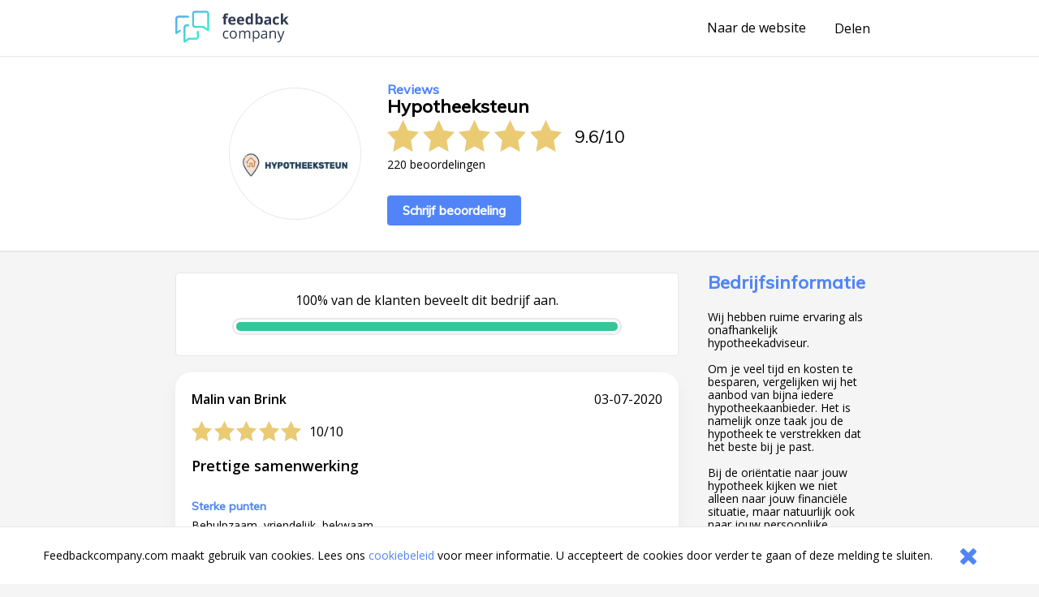

--- FILE ---
content_type: text/css
request_url: https://www.feedbackcompany.com/includes/company-page/company-page.css?v=5
body_size: 5302
content:
@import url(https://fonts.googleapis.com/css?family=Muli:400,500|Open+Sans:400,600,700);*{-webkit-box-sizing:border-box;box-sizing:border-box}
/*! normalize.css v7.0.0 | MIT License | github.com/necolas/normalize.css */html{line-height:1.15;-ms-text-size-adjust:100%;-webkit-text-size-adjust:100%}body{margin:0}article,aside,footer,header,nav,section{display:block}h1{font-size:2em;margin:.67em 0}figcaption,figure,main{display:block}figure{margin:1em 40px}hr{overflow:visible;-webkit-box-sizing:content-box;box-sizing:content-box;height:0}pre{font-family:monospace,monospace;font-size:1em}a{background-color:transparent;-webkit-text-decoration-skip:objects}abbr[title]{text-decoration:underline;text-decoration:underline dotted;border-bottom:none;-webkit-text-decoration:underline dotted}b,strong{font-weight:inherit}b,strong{font-weight:bolder}code,kbd,samp{font-family:monospace,monospace;font-size:1em}dfn{font-style:italic}mark{color:#000;background-color:#ff0}small{font-size:80%}sub,sup{font-size:75%;line-height:0;position:relative;vertical-align:baseline}sub{bottom:-.25em}sup{top:-.5em}audio,video{display:inline-block}audio:not([controls]){display:none;height:0}img{border-style:none}svg:not(:root){overflow:hidden}button,input,optgroup,select,textarea{font-family:sans-serif;font-size:100%;line-height:1.15;margin:0}button,input{overflow:visible}button,select{text-transform:none}[type=reset],[type=submit],button,html [type=button]{-webkit-appearance:button}[type=button]::-moz-focus-inner,[type=reset]::-moz-focus-inner,[type=submit]::-moz-focus-inner,button::-moz-focus-inner{padding:0;border-style:none}[type=button]:-moz-focusring,[type=reset]:-moz-focusring,[type=submit]:-moz-focusring,button:-moz-focusring{outline:1px dotted ButtonText}fieldset{padding:.35em .75em .625em}legend{display:table;-webkit-box-sizing:border-box;box-sizing:border-box;max-width:100%;padding:0;white-space:normal;color:inherit}progress{display:inline-block;vertical-align:baseline}textarea{overflow:auto}[type=checkbox],[type=radio]{-webkit-box-sizing:border-box;box-sizing:border-box;padding:0}[type=number]::-webkit-inner-spin-button,[type=number]::-webkit-outer-spin-button{height:auto}[type=search]{outline-offset:-2px;-webkit-appearance:textfield}[type=search]::-webkit-search-cancel-button,[type=search]::-webkit-search-decoration{-webkit-appearance:none}::-webkit-file-upload-button{font:inherit;-webkit-appearance:button}details,menu{display:block}summary{display:list-item}canvas{display:inline-block}template{display:none}[hidden]{display:none}.header,.rating__numbers{font-family:Muli}.header--big{font-size:22px}.header--black{color:#000}.header--blue{color:#5185f7}.header--mini{font-family:Muli;font-size:16px;margin-bottom:5px;color:#5185f7}.header--inline{font-size:14px;font-weight:600;margin:8px 0}.header--bedrijfsnaam{max-width:315px}@media (max-width:878px){.header--bedrijfsnaam{padding-left:8px}}.header--long{font-family:'Open Sans';font-size:18px;font-weight:600;line-height:24px}.header--clickable{cursor:pointer}@media (max-width:878px){.header--desktop-only{display:none}}.header--no-margin{margin:0}.header--no-margin-top{margin-top:0}.header__sub-title{font-family:Muli;font-size:16px;margin-bottom:0;color:#5185f7}.header__sub-title~.anchor__company-name{margin-top:5px}.anchor{font-family:'Open Sans';font-size:16px;display:inline-block;text-decoration:none;color:#000}.anchor:hover{cursor:pointer;text-decoration:underline}.anchor--left-spacing{margin-left:15px}.anchor--right-spacing{margin-right:15px}@media (max-width:878px){.anchor--desktop-only{display:none}}.anchor--no-style{text-decoration:none}.cookie-notifier__text,.footer,.label{font-family:'Open Sans';font-size:16px;font-weight:400;text-decoration:none;color:#000}.cookie-notifier__text,.label--small{font-size:14px}.label--highlight{color:#5185f7}.label--soft{font-weight:300;opacity:.25;color:#000}@media (max-width:878px){.label--desktop-only{display:none}}@media (min-width:878px){.label--mobile-only{display:none}}.label--action{font-size:14px;color:#5185f7}@media (max-width:878px){.label--action{height:40px}}.label--action:hover{cursor:pointer;text-decoration:underline;color:#2f6df5}.label--cursor{cursor:default}.label--gutter{padding:0 15px}.label--gutter-small{padding:0 5px}.label--no-spacing{margin:0}.label--no-spacing-top{margin-top:0}.label--small-spacing{margin:5px 0}.label--center{text-align:center}.icon{display:block;display:-webkit-box;display:-ms-flexbox;display:flex;width:30px;height:100%;-webkit-box-pack:center;-ms-flex-pack:center;justify-content:center;-webkit-box-align:center;-ms-flex-align:center;align-items:center}.icon svg{width:100%;height:100%;fill:#000}@media (min-width:878px){.icon--mobile-only{display:none}}.icon--hidden{display:none}.icon--no-padding{padding:0}body{background-color:#f5f5f5}.menu-bar{display:-webkit-box;display:-ms-flexbox;display:flex;width:100%;height:70px;border-bottom:1px solid #e7e7e7;background-color:#fff;-webkit-box-pack:center;-ms-flex-pack:center;justify-content:center}.menu-bar__content{display:-webkit-box;display:-ms-flexbox;display:flex;width:100%;max-width:848px;height:100%;-webkit-box-align:center;-ms-flex-align:center;align-items:center;-webkit-box-pack:justify;-ms-flex-pack:justify;justify-content:space-between}@media (max-width:878px){.menu-bar__content{padding:0 15px}}.actions{display:-webkit-box;display:-ms-flexbox;display:flex}.company-main-info{display:-webkit-box;display:-ms-flexbox;display:flex;width:100%;min-height:239px;background-color:#fff;-webkit-box-pack:center;-ms-flex-pack:center;justify-content:center}@media (min-width:878px){.company-main-info{border-bottom:2px solid #e7e7e7}}.company-main-info__content{display:-webkit-box;display:-ms-flexbox;display:flex;width:100%;max-width:73.1%;min-height:239px;-webkit-box-align:center;-ms-flex-align:center;align-items:center;-webkit-box-pack:center;-ms-flex-pack:center;justify-content:center}@media (max-width:878px){.company-main-info__content{flex-direction:column;max-width:100%;margin:20px 0;-webkit-box-orient:vertical;-webkit-box-direction:normal;-ms-flex-direction:column;-ms-flex-pack:distribute;justify-content:space-around}}.wrapper{display:-webkit-box;display:-ms-flexbox;display:flex;width:100%;-webkit-box-pack:center;-ms-flex-pack:center;justify-content:center}@media (min-width:878px){.wrapper--spacing-top{margin-top:25px}}@media (max-width:878px){.wrapper--spacing-top{margin-top:15px}}.wrapper__content{display:-webkit-box;display:-ms-flexbox;display:flex;width:100%;max-width:848px;min-height:200px}@media (min-width:878px){.wrapper__content--column-mobile{flex-direction:row;-webkit-box-orient:horizontal;-webkit-box-direction:normal;-ms-flex-direction:row}}@media (max-width:878px){.wrapper__content--column-mobile{flex-direction:column;-webkit-box-orient:vertical;-webkit-box-direction:normal;-ms-flex-direction:column;-webkit-box-align:center;-ms-flex-align:center;align-items:center}}.main{min-height:200px}@media (min-width:878px){.main{width:73.1%}}@media (max-width:878px){.main{width:100%;padding:0 15px}}.main .header__main{margin-top:0}.main .video-wrapper{margin-bottom:20px}.reviews__top-row{display:-webkit-box;display:-ms-flexbox;display:flex;-webkit-box-pack:justify;-ms-flex-pack:justify;justify-content:space-between;-webkit-box-align:center;-ms-flex-align:center;align-items:center}.footer{display:-webkit-box;display:-ms-flexbox;display:flex;height:30px;-webkit-box-pack:center;-ms-flex-pack:center;justify-content:center;-webkit-box-align:center;-ms-flex-align:center;align-items:center}.company-main-info__logo-centerer{width:163px;height:100%}@media (min-width:878px){.company-main-info__logo-centerer{display:-webkit-box;display:-ms-flexbox;display:flex;height:100%;margin-right:32px;-webkit-box-pack:center;-ms-flex-pack:center;justify-content:center;-webkit-box-align:center;-ms-flex-align:center;align-items:center}}@media (max-width:878px){.company-main-info__logo-centerer{height:163px;margin-bottom:20px}}.company-main-info__logo-circle{display:-webkit-box;display:-ms-flexbox;display:flex;overflow:hidden;width:163px;height:163px;border:1px solid #e7e7e7;border-radius:50%;-webkit-box-pack:center;-ms-flex-pack:center;justify-content:center;-webkit-box-align:center;-ms-flex-align:center;align-items:center}.company-main-info__logo{max-width:163px;max-height:163px}.company-name-holder{margin-bottom:.27em}@media (max-width:878px){.company-name-holder{display:-webkit-box;display:-ms-flexbox;display:flex;-webkit-box-pack:center;-ms-flex-pack:center;justify-content:center;-webkit-box-align:center;-ms-flex-align:center;align-items:center}.company-name-holder .company-name-holder--anchor{margin-right:10px}}@media (min-width:878px){.company-main-info__overview{min-width:275px}}@media (max-width:878px){.company-main-info__overview{text-align:center}}@media (max-width:878px){.rating{width:220px;margin:0 auto}}@media (min-width:878px){.rating__stars-and-score{display:-webkit-box;display:-ms-flexbox;display:flex;margin-bottom:8px;-webkit-box-pack:start;-ms-flex-pack:start;justify-content:flex-start}}@media (max-width:878px){.rating__stars-and-score{display:-webkit-box;display:-ms-flexbox;display:flex;flex-direction:column;-webkit-box-orient:vertical;-webkit-box-direction:normal;-ms-flex-direction:column;-webkit-box-pack:center;-ms-flex-pack:center;justify-content:center;-webkit-box-align:center;-ms-flex-align:center;align-items:center}}.rating__stars-centerer{display:-webkit-box;display:-ms-flexbox;display:flex}@media (min-width:878px){.rating__stars-centerer{-webkit-box-pack:start;-ms-flex-pack:start;justify-content:flex-start}}@media (max-width:878px){.rating__stars-centerer{-webkit-box-pack:center;-ms-flex-pack:center;justify-content:center}}.rating__numbers{font-size:21px;display:-webkit-box;display:-ms-flexbox;display:flex;color:#000;-webkit-box-align:center;-ms-flex-align:center;align-items:center}@media (min-width:878px){.rating__numbers{margin-left:16px}}@media (max-width:878px){.rating__numbers{font-family:Muli;font-size:14px;margin-top:12px;-ms-flex-item-align:start;align-self:flex-start}}.rating__numbers__divider{display:inline-block}@media (min-width:878px){.rating__numbers__divider{margin:0 5px}}@media (max-width:878px){.rating__numbers__divider{margin:0 3px}}@media (max-width:878px){.rating__review-count{float:right;margin-top:-16px}}.rating__stars,.stars{position:relative;display:-webkit-box;display:-ms-flexbox;display:flex;width:135px;-webkit-box-pack:justify;-ms-flex-pack:justify;justify-content:space-between}.stars--big.rating__stars,.stars.stars--big{width:215px;height:39px}.stars--big.rating__stars .stars__star,.stars.stars--big .stars__star{width:39px;height:39px}.stars--big.rating__stars .stars__star:after,.stars.stars--big .stars__star:after{background-size:39px}.rating__stars .stars__star,.stars .stars__star{position:relative;display:inline-table;overflow:hidden;width:25px;height:25px}.rating__stars .stars__star.stars__star--full:after,.stars .stars__star.stars__star--full:after{max-width:100%}.rating__stars .stars__star.stars__star--half:after,.stars .stars__star.stars__star--half:after{max-width:50%}.rating__stars .stars__star:after,.stars .stars__star:after{position:absolute;z-index:3;top:0;left:0;display:block;display:inline-table;width:100%;max-width:0;height:100%;content:'';background-image:url('data:image/svg+xml;base64, [base64]');background-repeat:no-repeat;background-size:25px}.rating__stars .stars__star:before,.stars .stars__star:before{position:absolute;z-index:2;top:0;left:0;display:block;display:inline-table;width:100%;height:100%;content:'';background-image:url('data:image/svg+xml;base64, [base64]');background-repeat:no-repeat;background-size:100%}.stars--responsive.rating__stars,.stars.stars--responsive{width:100%;height:100%}.stars--responsive.rating__stars .stars__star,.stars.stars--responsive .stars__star{float:left;width:20%;height:100%}.stars--responsive.rating__stars .stars__star:before,.stars.stars--responsive .stars__star:before{width:100%;height:100%;background-position:left;background-size:cover}.stars--responsive.rating__stars .stars__star:after,.stars.stars--responsive .stars__star:after{height:100%;background-position:left;background-size:cover}button{border:0;background-color:rgba(0,0,0,0)}.button,.cookie-notifier__button{font-family:'Open Sans';font-family:Muli,sans-serif;font-size:15px;font-weight:600;display:inline-block;display:-webkit-inline-box;display:-ms-inline-flexbox;display:inline-flex;padding:10px 19px;text-decoration:none;color:#fff;border-radius:4px;background-color:#5185f7;-webkit-box-align:center;-ms-flex-align:center;align-items:center;-webkit-box-pack:justify;-ms-flex-pack:justify;justify-content:space-between}.button:hover,.cookie-notifier__button:hover{cursor:pointer}.button--top-spacing-big{margin-top:30px}.button--secondary,.button--select{color:#5185f7;border:1px solid #5185f7;background-color:#fff}.button--arrow{padding:0;color:#5185f7;background-color:rgba(0,0,0,0)}.button--arrow:after{font-size:10px;display:-webkit-box;display:-ms-flexbox;display:flex;width:24px;height:24px;margin-left:8px;padding:5px;content:'';content:url(svg/arrow-right.svg);-webkit-transition:text-indent 250ms ease;transition:text-indent 250ms ease;border:1px solid #5185f7;border-radius:50%;-webkit-box-pack:center;-ms-flex-pack:center;justify-content:center;-webkit-box-align:center;-ms-flex-align:center;align-items:center}.button--arrow:hover:after{text-indent:150%}.button--arrow--reverse{-webkit-transform:rotate(180deg);transform:rotate(180deg);-webkit-transform-origin:50%;transform-origin:50%}.button--select{-moz-text-align-last:center;text-align-last:center;background-color:rgba(0,0,0,0)}.paragraph{font-family:'Open Sans',sans-serif;color:#000}.paragraph--small{font-size:14px}.paragraph--no-spacing{margin:0}.paragraph--clickable{cursor:pointer}@media (min-width:868px){.sidebar{width:26.9%;padding-left:36px}.sidebar__company-detail{width:100%;min-height:200px;margin-bottom:10px}.sidebar__feedbackcompany-selling-points{width:100%;min-height:200px;margin-top:70px}.sidebar__revbox_shopinfo_keurmerken img{margin:5px}}@media (max-width:868px){.sidebar{position:fixed;z-index:3;top:0;left:0;width:100vw;height:100vh;-webkit-transition:-webkit-transform .5s cubic-bezier(.7,0,.3,1);transition:-webkit-transform .5s cubic-bezier(.7,0,.3,1);transition:transform .5s cubic-bezier(.7,0,.3,1);transition:transform .5s cubic-bezier(.7,0,.3,1),-webkit-transform .5s cubic-bezier(.7,0,.3,1);-webkit-transform:translateY(100vh);transform:translateY(100vh);will-change:transform}.sidebar__top-spacer{width:100%;height:70px}.sidebar__responsive-spacer{overflow-x:hidden;overflow-y:auto;width:100%;height:calc(100vh - 70px);padding:30px 0 15px;background-color:#fff}.sidebar__responsive-centerer{width:320px;margin:0 auto;padding:0 10px;padding-bottom:70px}.sidebar__feedbackcompany-selling-points{margin-top:70px}}.detailed-rating{display:-webkit-box;display:-ms-flexbox;display:flex;overflow:hidden;flex-direction:column;width:100%;min-height:103px;margin-bottom:20px;padding:10px;border:1px solid #e7e7e7;border-radius:4px;background-color:#fff;-webkit-box-orient:vertical;-webkit-box-direction:normal;-ms-flex-direction:column;-webkit-box-align:center;-ms-flex-align:center;align-items:center}.detailed-rating__recommend-percentage{display:-webkit-box;display:-ms-flexbox;display:flex;flex-direction:column;width:100%;min-height:80px;padding:10px;-webkit-box-orient:vertical;-webkit-box-direction:normal;-ms-flex-direction:column;-webkit-box-pack:space-evenly;-ms-flex-pack:space-evenly;justify-content:space-evenly;-webkit-box-align:center;-ms-flex-align:center;align-items:center}.detailed-rating__recommend-percentage-bar{margin-top:10px}.detailed-rating__sub-scores{display:-webkit-box;display:-ms-flexbox;display:flex;flex-direction:column;width:100%;-webkit-box-orient:vertical;-webkit-box-direction:normal;-ms-flex-direction:column;-webkit-box-align:center;-ms-flex-align:center;align-items:center;-webkit-box-pack:justify;-ms-flex-pack:justify;justify-content:space-between}.detailed-rating__sub-score-holder{display:-webkit-box;display:-ms-flexbox;display:flex;flex-direction:column;width:100%;-webkit-box-orient:vertical;-webkit-box-direction:normal;-ms-flex-direction:column;-webkit-box-align:center;-ms-flex-align:center;align-items:center}.detailed-rating__sub-score{display:-webkit-box;display:-ms-flexbox;display:flex;width:83%;padding:15px 0;-webkit-box-pack:justify;-ms-flex-pack:justify;justify-content:space-between;-webkit-box-align:center;-ms-flex-align:center;align-items:center}@media (max-width:868px){.detailed-rating__sub-score{flex-direction:column;-webkit-box-orient:vertical;-webkit-box-direction:normal;-ms-flex-direction:column}}.detailed-rating__sub-score-name{max-width:200px}.detailed-rating__sub-score-stars-holder{display:-webkit-box;display:-ms-flexbox;display:flex;-webkit-box-align:center;-ms-flex-align:center;align-items:center}@media (min-width:868px){.detailed-rating__sub-score-stars-holder{width:200px}}@media (max-width:868px){.detailed-rating__sub-score-stars-holder{margin-top:10px}}.detailed-rating__sub-score-numbers{margin-left:10px}.detailed-rating__buttons{display:-webkit-box;display:-ms-flexbox;display:flex;flex-direction:column;width:100%;min-height:70px;padding-bottom:10px;-webkit-box-orient:vertical;-webkit-box-direction:normal;-ms-flex-direction:column;-webkit-box-align:center;-ms-flex-align:center;align-items:center}.detailed-rating__expand-button{display:block;margin-top:25px}.detailed-rating__collapse-button{display:none;margin-top:25px}.detailed-rating__recommend-percentage~.detailed-rating__sub-scores{margin-top:10px}.detailed-rating__sub-score-holder:nth-child(n+4){display:none}.detailed-rating__sub-scores--expanded .detailed-rating__sub-score-holder{display:-webkit-box;display:-ms-flexbox;display:flex}.detailed-rating__sub-scores--expanded .detailed-rating__expand-button{display:none}.detailed-rating__sub-scores--expanded .detailed-rating__collapse-button{display:block}.detailed-rating__buttons:before,.detailed-rating__recommend-percentage~.detailed-rating__sub-scores:before,.detailed-rating__sub-score-holder~.detailed-rating__sub-score-holder:before{display:block;width:60%;height:1px;content:'';background-color:#e7e7e7}.percentage-bar{display:-webkit-box;display:-ms-flexbox;display:flex;height:21px;padding:3px;border:2px solid #e7e7e7;border-radius:10px;background-color:#fff;-webkit-box-pack:start;-ms-flex-pack:start;justify-content:flex-start}@media (min-width:868px){.percentage-bar{width:83%}}@media (max-width:868px){.percentage-bar{width:100%}}.percentage-bar__inner{height:11px;border-radius:5px}.percentage-bar__approval-level-1 .percentage-bar__inner{background-color:#ff5b5b}.percentage-bar__approval-level-2 .percentage-bar__inner{background-color:#ff9e5b}.percentage-bar__approval-level-3 .percentage-bar__inner{background-color:#32c799}.review{display:-webkit-box;display:-ms-flexbox;display:flex;width:100%;margin-bottom:10px}@media (max-width:868px){.review{flex-direction:column;-webkit-box-orient:vertical;-webkit-box-direction:normal;-ms-flex-direction:column}}.review__main{position:relative;display:inline-block;margin-bottom:8px;border-radius:20px;background-color:#fff;-webkit-box-shadow:0 10px 20px 0 rgba(30,30,30,.05);box-shadow:0 10px 20px 0 rgba(30,30,30,.05)}@media (min-width:868px){.review__main{width:100%;padding:24px 20px}}@media (max-width:868px){.review__main{width:100%;padding:20px 12px 20px;border-top:0}}.review__header{display:-webkit-box;display:-ms-flexbox;display:flex;-webkit-box-align:start;-ms-flex-align:start;align-items:flex-start}@media (min-width:868px){.review__header{-webkit-box-pack:justify;-ms-flex-pack:justify;justify-content:space-between}}@media (max-width:868px){.review__header{flex-direction:column;height:80px;-webkit-box-orient:vertical;-webkit-box-direction:normal;-ms-flex-direction:column}.review__header time{margin-top:10px}}.review__stars-holder{display:-webkit-box;display:-ms-flexbox;display:flex;-webkit-box-align:center;-ms-flex-align:center;align-items:center}@media (min-width:868px){.review__stars-holder{width:200px}}@media (max-width:868px){.review__stars-holder{margin-top:10px}}.review__stars-number{margin-left:10px}.review__timeline{display:-webkit-box;display:-ms-flexbox;display:flex;-webkit-box-pack:center;-ms-flex-pack:center;justify-content:center;-webkit-box-align:center;-ms-flex-align:center;align-items:center}.review__strong-points{margin-top:30px}.review__reaction-webshop{margin-top:10px;padding-left:10px;border-left:3px solid #5185f7}.review__footer{display:-webkit-box;display:-ms-flexbox;display:flex;-webkit-box-pack:justify;-ms-flex-pack:justify;justify-content:space-between;-webkit-box-align:center;-ms-flex-align:center;align-items:center}@media (max-width:868px){.review__footer{flex-direction:column;height:65px;-webkit-box-orient:vertical;-webkit-box-direction:normal;-ms-flex-direction:column}}.review__recommendation-answer{margin-left:6px}@media (max-width:868px){select#vestiging{width:95%;margin-left:5%}}.review__header__name{font-family:'Open Sans',sans-serif;font-size:16px;font-weight:600;margin:0 0 18px 0;color:#000}@media (max-width:868px){.review__header__name{margin-bottom:0}}.review__timeline_time{margin:0}.divider{width:100%;margin:30px 0;border:0;border-top:1px solid #e7e7e7}.html--sidebar-opened{overflow:hidden;padding-top:70px}.html--sidebar-opened .html__sidebar{-webkit-transform:translateY(0);transform:translateY(0)}.html--sidebar-opened .html__menu-bar{position:fixed;z-index:4;top:0;left:0}.html--sidebar-opened .html__menu-bar .icon--share{display:none}.html--sidebar-opened .html__menu-bar .icon--close{display:-webkit-box;display:-ms-flexbox;display:flex}.pagination{margin:50px 0}.pagination__list{display:-webkit-box;display:-ms-flexbox;display:flex;margin:0;padding-left:0;list-style:none;-webkit-box-pack:center;-ms-flex-pack:center;justify-content:center}.pagination__list-item{display:-webkit-box;display:-ms-flexbox;display:flex;width:8.333%;-webkit-box-pack:center;-ms-flex-pack:center;justify-content:center;-webkit-box-align:center;-ms-flex-align:center;align-items:center}@media (max-width:868px){.pagination__current{width:auto;padding-right:10px;padding-left:10px;pointer-events:none}}.pagination__current-number{padding:0 5px}.anchor--pagination{display:-webkit-box;display:-ms-flexbox;display:flex;width:100%;height:44px;color:#5185f7;-webkit-box-pack:center;-ms-flex-pack:center;justify-content:center;-webkit-box-align:center;-ms-flex-align:center;align-items:center}.anchor--pagination[aria-current=true]{position:relative;color:#000}@media (min-width:868px){.anchor--pagination[aria-current=true]{font-weight:600}}@media (max-width:868px){.anchor--pagination[aria-current=true]{font-weight:400}}.share{position:relative;display:-webkit-box;display:-ms-flexbox;display:flex;-webkit-box-pack:center;-ms-flex-pack:center;justify-content:center}.tray{margin-left:-50%}.tray .tray__options{position:absolute;z-index:5;top:15px;left:-50%;display:none;min-width:120px;margin-top:10px;padding:10px;background-color:#fff;-webkit-box-shadow:0 1px 3px rgba(0,0,0,.12),0 1px 2px rgba(0,0,0,.24);box-shadow:0 1px 3px rgba(0,0,0,.12),0 1px 2px rgba(0,0,0,.24)}@media (max-width:1000px){.tray .tray__options--share{right:0}}.tray--open .tray__button,.tray--open .tray__options{display:block}.tray__option{margin:0 10px;padding:10px 0;white-space:nowrap}.tray__button{position:fixed;z-index:4;top:0;left:0;display:none;width:100vw;height:100vh}.cookie-notifier{position:fixed;z-index:6;bottom:0;left:0;display:-webkit-box;display:-ms-flexbox;display:flex;width:100vw;padding:10px;border-top:1px solid #e7e7e7;background-color:#fff;-webkit-box-pack:center;-ms-flex-pack:center;justify-content:center;-webkit-box-align:center;-ms-flex-align:center;align-items:center}.cookie-notifier__content{display:-webkit-box;display:-ms-flexbox;display:flex;-ms-flex-pack:distribute;justify-content:space-around;-webkit-box-align:center;-ms-flex-align:center;align-items:center}.cookie-notifier__text{line-height:20px;padding-right:10px}.cookie-notifier__button{max-height:55px;white-space:nowrap;border:0}.cookie-notifier__button svg{fill:#5185f7}.buy-smart{display:-webkit-box;display:-ms-flexbox;display:flex;-webkit-box-pack:center;-ms-flex-pack:center;justify-content:center;-webkit-box-align:center;-ms-flex-align:center;align-items:center}@media (min-width:868px){.buy-smart{width:26.9%;height:100%;margin-left:36px}}@media (max-width:868px){.buy-smart{width:100%;padding:10px 10px 0;border-top:2px solid #e7e7e7;background-color:#f5f5f5}}.buy-smart__box-wrapper{width:100%;background:#fff;-webkit-box-shadow:0 2px 8px 0 rgba(151,151,151,.31);box-shadow:0 2px 8px 0 rgba(151,151,151,.31)}.buy-smart__tagline-holder{width:100%}.buy-smart__tagline{font-family:Muli;font-size:18px;margin:0;padding:10px;color:#000}.buy-smart__tagline{font-family:Muli;font-size:18px;width:100%;margin:0 8px 0 0;padding:10px;text-align:center;color:#000}.buy-smart__title{font-weight:100}.buy-smart__shield-holder{display:-webkit-box;display:-ms-flexbox;display:flex;width:100%;padding-top:14px;-webkit-box-pack:center;-ms-flex-pack:center;justify-content:center;-webkit-box-align:center;-ms-flex-align:center;align-items:center}.buy-smart-footer{display:-webkit-box;display:-ms-flexbox;display:flex;padding:8px 0;background:#f5f5f5;-ms-flex-pack:distribute;justify-content:space-around;-webkit-box-align:center;-ms-flex-align:center;align-items:center}.video-wrapper{position:relative;overflow:hidden;width:100%;height:0;min-height:103px;padding-top:25px;padding-bottom:56.25%;border:1px solid #e7e7e7;border-radius:4px;background-color:#fff}.video-wrapper .video{position:absolute;top:0;left:0;width:calc(100% - 20px);height:calc(100% - 20px);margin:10px}